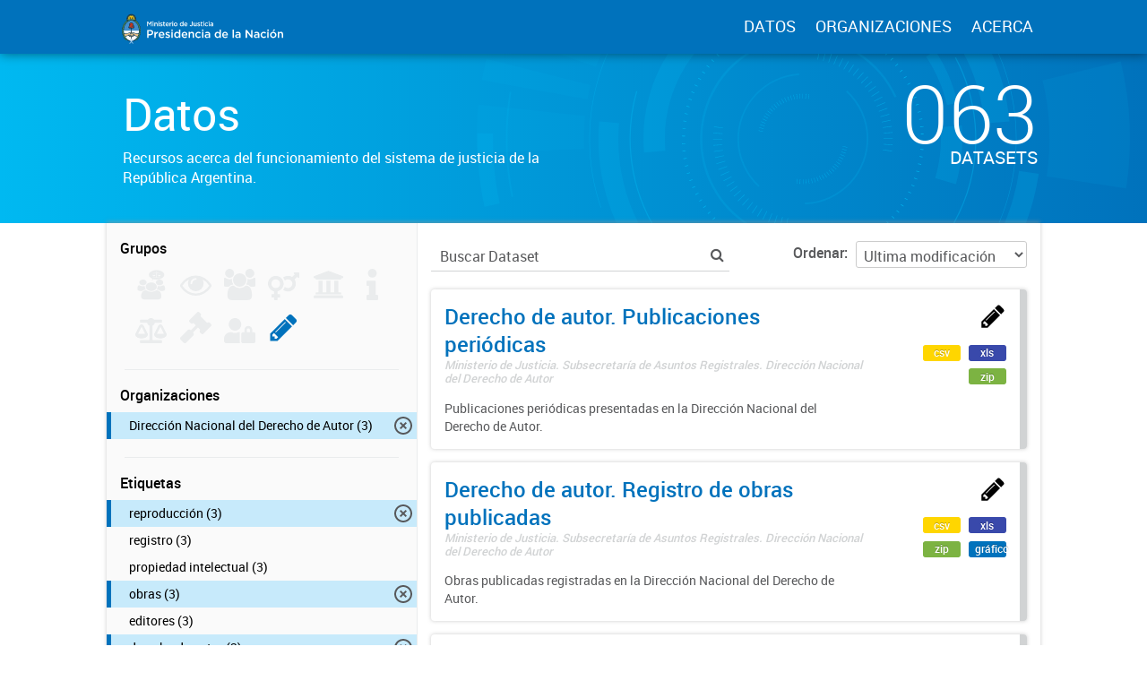

--- FILE ---
content_type: text/html; charset=utf-8
request_url: https://datos.jus.gob.ar/dataset?tags=reproducci%C3%B3n&tags=derecho+de+autor&tags=ISBN&groups=sistema-registral&organization=direccion-nacional-del-derecho-de-autor&tags=obras
body_size: 11348
content:
<!DOCTYPE html>
<!--[if IE 7]> <html lang="es" class="ie ie7"> <![endif]-->
<!--[if IE 8]> <html lang="es" class="ie ie8"> <![endif]-->
<!--[if IE 9]> <html lang="es" class="ie9"> <![endif]-->
<!--[if gt IE 8]><!--> <html lang="es"> <!--<![endif]-->
  <head>
    <!--[if lte ie 8]><script type="text/javascript" src="/fanstatic/vendor/:version:2016-06-06T15:49:03.71/html5.min.js"></script><![endif]-->
<link rel="stylesheet" type="text/css" href="/fanstatic/vendor/:version:2016-06-06T15:49:03.71/select2/select2.css" />
<link rel="stylesheet" type="text/css" href="/fanstatic/css/:version:2016-07-13T17:30:35.40/main.min.css" />
<link rel="stylesheet" type="text/css" href="/fanstatic/vendor/:version:2016-06-06T15:49:03.71/font-awesome/css/font-awesome.min.css" />
<!--[if ie 7]><link rel="stylesheet" type="text/css" href="/fanstatic/vendor/:version:2016-06-06T15:49:03.71/font-awesome/css/font-awesome-ie7.min.css" /><![endif]-->
<link rel="stylesheet" type="text/css" href="/fanstatic/gobar_css/:version:2019-05-21T08:59:27.37/:bundle:bootstrap_style.css;gobar_style.css" />
<link rel="stylesheet" type="text/css" href="/fanstatic/pages/:version:2018-02-01T07:26:59.88/:bundle:css/bootstrap.css;css/medium-editor.css" />

    <meta charset="utf-8" />
      <meta name="generator" content="ckan 2.5.2" />
      <meta name="viewport" content="width=device-width, initial-scale=1.0">

    <meta property="og:url" content="http://datos.jus.gob.ar">
    <meta property="og:type" content="article">
    <meta property="og:title" content="Portal de Datos Abiertos de la Justicia Argentina">
    <meta property="og:site_name" content="Portal de Datos Abiertos de la Justicia Argentina">
    <meta property="og:description"
          content="Portal de Datos Abiertos de la Justicia Argentina. Recursos libres y reutilizables acerca del sistema de justicia de la República Argentina">
    <meta property="og:image" content="http://datos.jus.gob.ar/img/fb_card.png">
    <meta property="og:image:type" content="image/png">
    <meta property="og:image:width" content="2400">
    <meta property="og:image:height" content="1260">
    <meta property="og:locale" content="es_AR">

    <meta name="twitter:card" content="summary">
    <meta name="twitter:site" content="@jusgobar"/>
    <meta name="twitter:title" content="Datos Justicia Argentina | Datos">
    <meta name="twitter:description" content="Información pública producida, almacenada y publicada por las diferentes áreas del Gobierno de la República Argentina.">
    <meta name="twitter:image:src" content="http://datos.gob.ar/img/twitter_card_data.png">
    <title>Portal de Datos Justicia Argentina - Datos</title>

    
    
    <link rel="shortcut icon" href="/favicon.ico"/>

    <!--[if IE]>
    <script src="/classList.min.js"></script>
    <![endif]-->

    
    
    
    

      
    <link rel="stylesheet" href="https://use.fontawesome.com/releases/v5.8.0/css/all.css" integrity="sha384-Mmxa0mLqhmOeaE8vgOSbKacftZcsNYDjQzuCOm6D02luYSzBG8vpaOykv9lFQ51Y" crossorigin="anonymous">

    
    
      
      
    
    <!-- Google tag (gtag.js) -->
    <script async src="https://www.googletagmanager.com/gtag/js?id=G-WV2T5PRDFE"></script>
    <script>
        window.dataLayer = window.dataLayer || [];
        function gtag(){dataLayer.push(arguments);}
        gtag('js', new Date());
        gtag('config', 'G-WV2T5PRDFE');
    </script>

    
  </head>

  
  <body data-site-root="https://datos.jus.gob.ar/" data-locale-root="https://datos.jus.gob.ar/" >

    
        
<div id="header" class="container-fluid">
    <div id="header-spacing" class="col-xs-12 col-sm-10 col-sm-offset-1">
        <div class="col-xs-12 col-sm-4 no-padding logo-header">
            <a href="/"><img src="/img/jus_logo_1.svg" class="logo-ministerio"></a>
        </div>
        <div class="col-xs-12 col-sm-8 no-padding header-links">
            <a href="/dataset">DATOS</a>
            <a href="/organizaciones">ORGANIZACIONES</a>
            <a href="/datos-abiertos">ACERCA</a>
        </div>
    </div>
</div>
    

    
<!-- Snippet package/title.html start -->


<div id="title" class="package-title container-fluid">
    
<!-- Snippet title_background.html start -->
<div id="background-container">
    
<!-- Snippet svg/home_background.svg start -->
<svg version="1.1" id="background" xmlns="http://www.w3.org/2000/svg" xmlns:xlink="http://www.w3.org/1999/xlink" x="0px" y="0px"
	 viewBox="216 -323.8 1277.3 1283.8" style="enable-background:new 216 -323.8 1277.3 1283.8;" xml:space="preserve">
    <g class="rotate-adjustment" transform="translate(854.7, 318.1)">
        <g id="dieciseis" class="shape-group">
            <g class="rotate-correction" transform="translate(-854.7, -318.1)">
                <circle class="st0" cx="854.7" cy="318.1" r="631.2"/>
                <path class="st1" d="M1143,607.1c-77.1,77.2-180.6,119.7-289.6,119.7v200c82,0,162.5-16.1,237.6-47.9
                    c72.5-30.7,144.2-73.5,200.1-129.4L1143,607.1z"/>
                <path class="st1" d="M1078.7-247.6c-71.6-28.5-147.3-43-225.3-43v200c53,0,103.7,9.7,151.7,28.8L1078.7-247.6z"/>
                <path class="st1" d="M288.9,93.3l185.8,73.9c20.7-51.9,51.3-98.3,91-138.1L424.3-112.3C365.2-53.2,319.7,16,288.9,93.3z"/>
                <path class="st1" d="M261,183.1l195.1,44.2c2-8.7,4.3-17.5,6.8-26l-191.7-57.1C267.4,157,264,170.1,261,183.1z"/>
                <path class="st1" d="M446,319.2H246c0-31,2.2-60.8,6.6-90.3l197.8,29.6C447.5,278.3,446,298.2,446,319.2z"/>
            </g>
        </g>
    </g>
    <g class="rotate-adjustment" transform="translate(854.7, 318.1)">
        <g id="quince" class="shape-group">
            <g class="rotate-correction" transform="translate(-854.7, -318.1)">
                <circle class="st0" cx="854.7" cy="318.1" r="631.2"/>
                <path class="st1" d="M273.6,494.7c-13.3-43.8-21.7-89.4-24.8-135.5l28.9-2c3,43.9,11,87.3,23.6,129L273.6,494.7z"/>
                <path class="st1" d="M1376.7,68.9c-42.4-88.7-107.4-165.8-187.8-222.8l16.8-23.7c84.5,59.9,152.7,140.8,197.2,234L1376.7,68.9z"/>
            </g>
        </g>
    </g>
    <g class="rotate-adjustment" transform="translate(854.7, 318.1)">
        <g id="catorce" class="shape-group">
            <g class="rotate-correction" transform="translate(-854.7, -318.1)">
                <circle class="st0" cx="854.7" cy="318.1" r="631.2"/>
                <path class="st1" d="M635-187.4l-1.2-2.8c65.1-28.3,134.4-43.6,205.8-45.5l0.1,3C768.6-230.8,699.8-215.6,635-187.4z"/>
                <path class="st1" d="M339.9,523.4c-24.4-61.2-37.6-125.9-39.1-192.2l3-0.1c1.5,66,14.6,130.3,38.9,191.2L339.9,523.4z"/>
                <path class="st1" d="M843.1,872.1c-43-0.9-85.8-6.7-127.2-17.4l0.7-2.9c41.1,10.6,83.7,16.4,126.5,17.3V872.1z"/>
            </g>
        </g>
    </g>
    <g class="rotate-adjustment" transform="translate(854.7, 318.1)">
        <g id="trece" class="shape-group">
            <g class="rotate-correction" transform="translate(-854.7, -318.1)">
                <circle class="st0" cx="854.7" cy="318.1" r="631.2"/>
                <path class="st1" d="M489.7,478.1c-22.2-50.5-33.4-104.3-33.4-159.9c0-53.8,10.5-106,31.3-155.1c20.1-47.4,48.8-90,85.4-126.6
                    c36.6-36.6,79.2-65.3,126.6-85.4c49.1-20.8,101.3-31.3,155.1-31.3s106,10.5,155.1,31.3c47.4,20.1,90,48.8,126.6,85.4
                    s65.3,79.2,85.4,126.6c20.8,49.1,31.3,101.3,31.3,155.1c0,51.2-9.6,101-28.4,148.1l-0.9-0.4c18.8-47,28.3-96.6,28.3-147.7
                    c0-53.6-10.5-105.7-31.2-154.7c-20-47.3-48.7-89.8-85.2-126.3s-79-65.1-126.3-85.2c-49-20.7-101-31.2-154.7-31.2
                    C801.1-79.2,749-68.7,700-48c-47.3,20-89.8,48.7-126.3,85.2s-65.1,79-85.2,126.3c-20.7,49-31.2,101-31.2,154.7
                    c0,55.5,11.2,109.1,33.3,159.5L489.7,478.1z"/>
            </g>
        </g>
    </g>
    <g class="rotate-adjustment" transform="translate(854.7, 318.1)">
        <g id="doce" class="shape-group">
            <g class="rotate-correction" transform="translate(-854.7, -318.1)">
                <circle class="st0" cx="854.7" cy="318.1" r="631.2"/>
                <path class="st1" d="M1245.9,47.9c-45.4-65.5-106.9-119-177.9-154.8l18.9-37.5c77.3,38.9,144.2,97.1,193.5,168.4L1245.9,47.9z"/>
                <path class="st1" d="M667.5-119L651-157.6c39.8-17,81.6-29,124.5-35.6l6.4,41.5C742.5-145.7,704-134.7,667.5-119z"/>
                <path class="st1" d="M826,848.8c-34.1-1.8-68.1-6.9-101-15.2l17-67.9c28.6,7.2,58.1,11.6,87.7,13.2L826,848.8z"/>
                <path class="st1" d="M1366.7,461c-9.1,32.9-21.5,65-36.7,95.3l-62.6-31.3c13.2-26.3,23.9-54.2,31.8-82.8L1366.7,461z"/>
            </g>
        </g>
    </g>
    <g class="rotate-adjustment" transform="translate(854.7, 318.1)">
        <g id="once" class="shape-group">
            <g class="rotate-correction" transform="translate(-854.7, -318.1)">
                <circle class="st0" cx="854.7" cy="318.1" r="631.2"/>
                <path class="st1" d="M1142.9,29.9c-34.4-34.4-74.2-62.2-118.3-82.4l15.4-33.6c48.1,22.1,91.5,52.3,129,89.9L1142.9,29.9z"/>
                <path class="st1" d="M629.2-21.5l-20.5-30.8c46.1-30.7,96.9-52.2,150.9-64l7.9,36.2C718-69.3,671.5-49.6,629.2-21.5z"/>
                <path class="st1" d="M580.2,667.9c-13.9-10.9-27.3-22.9-39.9-35.4l26.2-26.2c11.5,11.5,23.8,22.4,36.6,32.5L580.2,667.9z"/>
                <path class="st1" d="M1298.5,345.8c-3.6,58.2-18.3,114.2-43.8,166.6l-33.3-16.2c23.4-48,36.9-99.4,40.1-152.7L1298.5,345.8z"/>
                <path class="st1" d="M801.5,759.6c-57.9-6.9-113-24.8-163.8-53.3l18.1-32.3c46.6,26.1,97.1,42.5,150.1,48.9L801.5,759.6z"/>
            </g>
        </g>
    </g>
    <g class="rotate-adjustment" transform="translate(854.7, 318.1)">
        <g id="diez" class="shape-group">
            <g class="rotate-correction" transform="translate(-854.7, -318.1)">
                <circle class="st0" cx="854.7" cy="318.1" r="631.2"/>
                <path class="st1" d="M627.9,884.7c-74.5-29.8-141.4-73.4-199.1-129.7c-57.6-56.1-102.9-121.9-134.6-195.5l137.7-59.4
                    c23.9,55.5,58.1,105.1,101.6,147.5s94.1,75.3,150.2,97.8L627.9,884.7z"/>
                <path class="st1" d="M1306.2,407c11.7-59.6,11.7-119.8-0.2-179.1l147.1-29.3c15.7,78.6,15.7,158.4,0.2,237.4L1306.2,407z"/>
            </g>
        </g>
    </g>
    <g class="rotate-adjustment" transform="translate(854.7, 318.1)">
        <g id="nueveb" class="shape-group">
            <g class="rotate-correction" transform="translate(-854.7, -318.1)">
                <circle class="st0" cx="854.7" cy="318.1" r="631.2"/>
                <path class="st1" d="M854.4,699.6c-51,0-101.3-10.1-148.3-30c-45.4-19.2-86.1-46.7-121.2-81.8s-62.5-75.8-81.7-121.2
                    c-19.9-47-29.9-97.5-29.9-148.5h37c0,92,35.7,178.5,100.7,243.6c65.1,65.1,151.4,100.9,243.4,100.9L854.4,699.6L854.4,699.6z"/>
            </g>
        </g>
    </g>
    <g class="rotate-adjustment" transform="translate(854.7, 318.1)">
        <g id="nuevea" class="shape-group">
            <g class="rotate-correction" transform="translate(-854.7, -318.1)">
                <circle class="st0" cx="854.7" cy="318.1" r="631.2"/>
                <path class="st1" d="M1241.2,318.2h-47c0-91-35.3-176-99.4-240.1S945.4-21.3,854.7-21.3c-90.8,0-176.2,35.4-240.4,99.7L581,45.2
                    c35.5-35.6,76.9-63.5,123-83.1c47.7-20.2,98.4-30.5,150.7-30.5c52.2,0,102.8,10.2,150.5,30.4c46,19.5,87.4,47.3,122.8,82.8
                    c35.5,35.5,63.4,76.8,82.8,122.9C1231,215.4,1241.2,266.2,1241.2,318.2z"/>
            </g>
        </g>
    </g>
    <g class="rotate-adjustment" transform="translate(854.7, 318.1)">
        <g id="ocho" class="shape-group">
            <g class="rotate-correction" transform="translate(-854.7, -318.1)">
                <circle class="st0" cx="854.7" cy="318.1" r="631.2"/>
                <path class="st1" d="M854.7,641.6c-86.4,0-167.6-33.6-228.7-94.7s-94.7-142.3-94.7-228.7c0-39.7,7.1-78.5,21.1-115.3l1.9,0.7
                    c-13.9,36.5-21,75.1-21,114.5c0,85.9,33.4,166.6,94.1,227.3c60.7,60.7,141.4,94.1,227.3,94.1s166.6-33.4,227.3-94.1
                    c60.7-60.7,94.1-141.4,94.1-227.3c0-44-8.7-86.6-25.9-126.7l1.8-0.8c17.3,40.3,26.1,83.2,26.1,127.5c0,86.4-33.6,167.6-94.7,228.7
                    S941.1,641.6,854.7,641.6z"/>
            </g>
        </g>
    </g>
    <g class="rotate-adjustment" transform="translate(854.7, 318.1)">
        <g id="siete" class="shape-group">
            <g class="rotate-correction" transform="translate(-854.7, -318.1)">
                <circle class="st0" cx="854.7" cy="318.1" r="631.2"/>
                <path class="st1" d="M1130.7,305c-1.6-33.3-9-65.6-22.1-96.1l18.4-7.9c14.1,32.7,22,67.3,23.7,103L1130.7,305z"/>
                <path class="st1" d="M663.7,544.7c-6.4-5.4-12.6-11.1-18.5-17l14.1-14.1c5.5,5.5,11.3,10.9,17.3,15.9L663.7,544.7z"/>
            </g>
        </g>
    </g>
    <g class="rotate-adjustment" transform="translate(854.7, 318.1)">
        <g id="seis" class="shape-group">
            <g class="rotate-correction" transform="translate(-854.7, -318.1)">
                <circle class="st0" cx="854.7" cy="318.1" r="631.2"/>
                <path class="st1" d="M1131.8,426.4l-37.3-14.5c11.7-29.8,17.6-61.6,17.6-93.6h40C1152.1,355.2,1145.2,391.9,1131.8,426.4z"/>
                <path class="st1" d="M597.2,318.2h-40c0-79,30.8-154.2,87-210.3c56.2-56.2,131.2-87.1,210.2-87.1v40c-68,0-133.3,26.8-181.9,75.4
                    C623.9,184.8,597.2,249.2,597.2,318.2z"/>
                <path class="st1" d="M854.4,615.6v-40c69,0,133.6-26.8,182.2-75.4l28.2,28.3C1008.6,584.6,934.4,615.6,854.4,615.6z"/>
            </g>
        </g>
    </g>
    <g class="rotate-adjustment" transform="translate(854.7, 318.1)">
        <g id="cinco" class="shape-group">
            <g class="rotate-correction" transform="translate(-854.7, -318.1)">
                <circle class="st0" cx="854.7" cy="318.1" r="631.2"/>
                <path class="st1" d="M854.4,543.9h-0.8l-0.1-6h0.9L854.4,543.9L854.4,543.9z M868,543.5l-0.4-6l1-0.1l0.4,6L868,543.5z
                     M840.6,543.5l-1-0.1l0.4-6l1,0.1L840.6,543.5z M882.1,542.3l-0.7-6l1-0.1l0.7,6L882.1,542.3z M826.5,542.2l-1-0.1l0.8-6l1,0.1
                    L826.5,542.2z M896.1,540.1l-1.1-5.9l1-0.2l1.1,5.9L896.1,540.1z M812.5,540l-1-0.2l1.1-5.9l1,0.2L812.5,540z M909.9,537.1
                    l-1.5-5.8l1-0.2l1.5,5.8L909.9,537.1z M798.7,536.9l-1-0.3l1.5-5.8l1,0.2L798.7,536.9z M923.6,533.2l-1.8-5.7l0.9-0.3l1.9,5.7
                    L923.6,533.2z M785,533l-1-0.3l1.9-5.7l0.9,0.3L785,533z M936.9,528.5l-2.2-5.6l0.9-0.4l2.2,5.6L936.9,528.5z M771.7,528.2
                    l-0.9-0.4l2.2-5.6l0.9,0.4L771.7,528.2z M950,522.9l-2.5-5.4l0.9-0.4l2.6,5.4L950,522.9z M758.6,522.5l-0.9-0.4l2.6-5.4l0.9,0.4
                    L758.6,522.5z M962.6,516.5l-2.9-5.3l0.9-0.5l2.9,5.3L962.6,516.5z M746,516.1l-0.9-0.5l2.9-5.2l0.9,0.5L746,516.1z M974.8,509.3
                    l-3.2-5.1l0.8-0.5l3.2,5.1L974.8,509.3z M733.8,508.8l-0.9-0.5l3.2-5l0.8,0.5L733.8,508.8z M986.6,501.4l-3.5-4.9l0.8-0.6l3.5,4.8
                    L986.6,501.4z M722,500.9l-0.8-0.6l3.6-4.8l0.8,0.6L722,500.9z M997.8,492.8l-3.8-4.6l0.8-0.6l3.8,4.6L997.8,492.8z M710.8,492.2
                    l-0.8-0.6l3.8-4.6l0.8,0.6L710.8,492.2z M1008.5,483.4l-4.1-4.4l0.7-0.7l4.1,4.4L1008.5,483.4z M700.2,482.8l-0.7-0.7l4.1-4.4
                    l0.7,0.7L700.2,482.8z M1018.5,473.5l-4.4-4.1l0.7-0.7l4.4,4.1L1018.5,473.5z M690.1,472.7l-0.7-0.7l4.4-4.1l0.7,0.7L690.1,472.7z
                     M1028,462.9l-4.6-3.9l0.6-0.8l4.6,3.8L1028,462.9z M680.8,462.1l-0.7-0.8l4.6-3.8l0.6,0.8L680.8,462.1z M1036.7,451.7l-4.8-3.5
                    l0.6-0.8l4.8,3.5L1036.7,451.7z M672.1,450.9l-0.6-0.8l4.9-3.5l0.6,0.8L672.1,450.9z M1044.8,440l-5-3.3l0.5-0.8l5.1,3.2
                    L1044.8,440z M664.1,439.2l-0.5-0.9l5.1-3.2l0.5,0.8L664.1,439.2z M1052.1,427.8l-5.2-2.9l0.5-0.9l5.3,2.9L1052.1,427.8z
                     M656.9,427l-0.5-0.9l5.3-2.9l0.5,0.9L656.9,427z M1058.6,415.2l-5.4-2.6l0.4-0.9l5.4,2.6L1058.6,415.2z M650.4,414.4l-0.4-0.9
                    l5.4-2.5l0.4,0.9L650.4,414.4z M1064.2,402.2l-5.6-2.2l0.4-0.9l5.6,2.2L1064.2,402.2z M644.8,401.5l-0.4-0.9l5.6-2.2l0.4,0.9
                    L644.8,401.5z M1069.2,388.9l-5.7-1.9l0.3-0.9l5.7,1.9L1069.2,388.9z M640,388.1l-0.3-1l5.7-1.8l0.3,0.9L640,388.1z M1073.2,375.3
                    l-5.8-1.5l0.2-1l5.8,1.5L1073.2,375.3z M636,374.5l-0.3-1l5.8-1.5l0.2,1L636,374.5z M1076.2,361.4l-5.9-1.1l0.2-1l5.9,1.1
                    L1076.2,361.4z M632.9,360.7l-0.2-1l5.9-1.1l0.2,1L632.9,360.7z M1078.6,347.4l-5.9-0.8l0.1-1l6,0.7L1078.6,347.4z M630.7,346.7
                    l-0.1-1l6-0.7l0.1,1L630.7,346.7z M1079.9,333.3l-6-0.4l0.1-1l6,0.4L1079.9,333.3z M629.4,332.5l-0.1-1l6-0.4l0.1,1L629.4,332.5z
                     M1080.4,319.4l-6,0.1v-1.3h6V319.4z M635.4,318.2h-6l0,0l-0.2-0.8h6.1L635.4,318.2L635.4,318.2z M1074.1,304.9l-0.1-1l6-0.4l0.1,1
                    L1074.1,304.9z M635.3,304.6l-6-0.4l0.1-1l6,0.4L635.3,304.6z M1072.8,291.1l-0.1-1l6-0.8l0.1,1L1072.8,291.1z M636.6,290.8l-6-0.7
                    l0.1-1l6,0.8L636.6,290.8z M1070.7,277.5l-0.2-1l5.9-1.1l0.2,1L1070.7,277.5z M638.7,277.2l-5.9-1.1l0.2-1l5.9,1.1L638.7,277.2z
                     M1067.7,264l-0.2-1l5.8-1.5l0.3,1L1067.7,264z M641.7,263.7l-5.8-1.5l0.3-1l5.8,1.5L641.7,263.7z M1063.9,250.8l-0.3-0.9l5.7-1.9
                    l0.3,1L1063.9,250.8z M645.5,250.4l-5.7-1.8l0.3-1l5.7,1.9L645.5,250.4z M1059.2,237.8l-0.4-0.9l5.6-2.2l0.4,0.9L1059.2,237.8z
                     M650.2,237.4l-5.6-2.2l0.4-0.9l5.6,2.2L650.2,237.4z M1053.8,225.1l-0.4-0.9l5.4-2.6l0.4,0.9L1053.8,225.1z M655.7,224.7l-5.4-2.5
                    l0.4-0.9l5.4,2.6L655.7,224.7z M1047.6,212.8l-0.5-0.9l5.2-2.9l0.5,0.9L1047.6,212.8z M662,212.4l-5.3-2.9l0.5-0.9l5.2,2.9
                    L662,212.4z M1040.6,200.9l-0.5-0.8l5.1-3.2l0.5,0.9L1040.6,200.9z M669,200.5l-5.1-3.2l0.5-0.9l5.1,3.2L669,200.5z M1032.9,189.5
                    l-0.6-0.8l4.8-3.5l0.6,0.8L1032.9,189.5z M676.8,189.1l-4.9-3.5l0.6-0.8l4.8,3.6L676.8,189.1z M1024.5,178.6l-0.6-0.8l4.6-3.8
                    l0.7,0.8L1024.5,178.6z M685.2,178.2l-4.6-3.8l0.6-0.8l4.6,3.8L685.2,178.2z M1015.4,168.2l-0.7-0.7l4.4-4.1l0.7,0.7L1015.4,168.2z
                     M694.3,167.8l-4.4-4.1l0.7-0.7l4.4,4.1L694.3,167.8z M1005.6,158.4l-0.7-0.7l4.1-4.4l0.7,0.7L1005.6,158.4z M704.1,158.1l-4.1-4.4
                    l0.7-0.7l4.1,4.4L704.1,158.1z M995.3,149.2l-0.8-0.6l3.8-4.6l0.8,0.6L995.3,149.2z M714.4,148.9l-3.8-4.6l0.8-0.6l3.8,4.6
                    L714.4,148.9z M984.4,140.7l-0.8-0.6l3.5-4.9l0.8,0.6L984.4,140.7z M725.3,140.4l-3.5-4.8l0.8-0.6l3.5,4.9L725.3,140.4z M973,132.9
                    l-0.8-0.5l3.2-5.1l0.9,0.5L973,132.9z M736.7,132.7l-3.2-5.1l0.9-0.5l3.2,5.1L736.7,132.7z M961.2,125.8l-0.9-0.5l2.9-5.3l0.9,0.5
                    L961.2,125.8z M748.6,125.6l-2.9-5.3l0.9-0.5l2.9,5.3L748.6,125.6z M948.9,119.5l-0.9-0.4l2.5-5.4l0.9,0.4L948.9,119.5z
                     M760.8,119.3l-2.6-5.4l0.9-0.4l2.5,5.4L760.8,119.3z M936.2,114l-0.9-0.4l2.2-5.6l0.9,0.4L936.2,114z M773.5,113.9l-2.2-5.6
                    l0.9-0.4l2.2,5.6L773.5,113.9z M923.2,109.3l-0.9-0.3l1.8-5.7l1,0.3L923.2,109.3z M786.5,109.2l-1.9-5.7l1-0.3l1.8,5.7L786.5,109.2
                    z M910,105.4l-1-0.2l1.5-5.8l1,0.3L910,105.4z M799.7,105.3l-1.5-5.8l1-0.3l1.5,5.8L799.7,105.3z M896.5,102.3l-1-0.2l1.1-5.9
                    l1,0.2L896.5,102.3z M813.2,102.3l-1.1-5.9l1-0.2l1.1,5.9L813.2,102.3z M882.9,100.2l-1-0.1l0.7-6l1,0.1L882.9,100.2z M826.8,100.1
                    l-0.8-6l1-0.1l0.7,6L826.8,100.1z M869.1,98.8l-1-0.1l0.4-6l1,0.1L869.1,98.8z M840.5,98.8l-0.4-6l1-0.1l0.4,6L840.5,98.8z
                     M855.3,98.2h-0.7h-0.3v-6h0.3h0.7V98.2z"/>
            </g>
        </g>
    </g>
    <g class="rotate-adjustment" transform="translate(854.7, 318.1)">
        <g id="cuatro" class="shape-group">
            <g class="rotate-correction" transform="translate(-854.7, -318.1)">
                <circle class="st0" cx="854.7" cy="318.1" r="631.2"/>
                <path class="st1" d="M854.4,509.9c-105,0-191.6-86-191.6-191.7c0-11.7,1.1-23.5,3.3-34.9c2.2-12.1,5.7-24,10.2-35.4
                    c14-35.4,38-65.6,69.3-87.3c32.1-22.3,69.8-34,109.1-34c105.7,0,191.7,85.7,191.7,191.7h-4c0-104-84.2-187.7-187.7-187.7
                    c-38.4,0-75.3,11.5-106.8,33.3c-30.7,21.3-54.2,50.9-67.9,85.5c-4.4,11.2-7.8,22.8-9.9,34.7c-2.1,11.2-3.3,22.7-3.3,34.2
                    c0,103.5,84.6,187.7,187.6,187.7L854.4,509.9L854.4,509.9z"/>
            </g>
        </g>
    </g>
    <g class="rotate-adjustment" transform="translate(854.7, 318.1)">
        <g id="tres" class="shape-group">
            <g class="rotate-correction" transform="translate(-854.7, -318.1)">
                <circle class="st0" cx="854.7" cy="318.1" r="631.2"/>
                <path class="st1" d="M1005.1,311.5v-0.9l17-0.8v1.1L1005.1,311.5z M1004.3,301.1l-0.1-0.9l16.9-2l0.1,1L1004.3,301.1z
                     M1002.8,290.9l-0.2-0.9l16.7-3.2l0.2,1L1002.8,290.9z M1000.6,280.7l-0.2-0.9l16.4-4.3l0.3,1L1000.6,280.7z M997.6,270.7l-0.3-0.9
                    l16.1-5.4l0.3,1L997.6,270.7z M994,261l-0.4-0.9l15.7-6.6l0.4,1L994,261z M989.7,251.5l-0.4-0.8l15.2-7.6l0.5,1L989.7,251.5z
                     M984.8,242.3l-0.5-0.8l14.6-8.6l0.5,0.9L984.8,242.3z M979.3,233.6l-0.5-0.8l14-9.6l0.6,0.9L979.3,233.6z M973.1,225.2l-0.6-0.8
                    l13.3-10.6l0.6,0.8L973.1,225.2z M966.4,217.2l-0.6-0.7l12.5-11.5l0.7,0.8L966.4,217.2z M959.2,209.7l-0.7-0.7l11.7-12.3l0.8,0.7
                    L959.2,209.7z M951.4,202.8l-0.7-0.6l10.8-13.1l0.8,0.7L951.4,202.8z M943.2,196.3l-0.8-0.6l9.9-13.8l0.8,0.6L943.2,196.3z
                     M934.6,190.5l-0.8-0.5l8.9-14.5l0.9,0.6L934.6,190.5z M925.6,185.3l-0.8-0.4l7.9-15l0.9,0.5L925.6,185.3z M916.2,180.7l-0.9-0.4
                    l6.9-15.6l1,0.4L916.2,180.7z M906.6,176.7l-0.9-0.3l5.7-16l1,0.4L906.6,176.7z M896.7,173.5l-0.9-0.3l4.6-16.4l1,0.3L896.7,173.5z
                     M886.6,171l-0.9-0.2l3.5-16.6l1,0.2L886.6,171z M876.4,169.1l-0.9-0.1l2.3-16.8l1.1,0.1L876.4,169.1z M866,168l-0.9-0.1l1.1-17
                    l1,0.1L866,168z M855.5,167.6h-1.1v-17h1.1V167.6z"/>
                <path class="st1" d="M854.4,485.7h-0.9v-17h0.9V485.7z M843.1,485.3l-1-0.1l1.2-17l0.9,0.1L843.1,485.3z M831.6,484.1l-1.1-0.1
                    l2.4-16.8l0.9,0.1L831.6,484.1z M820.2,482.2l-1-0.2l3.6-16.6l0.9,0.2L820.2,482.2z M808.9,479.4l-1-0.3l4.7-16.3l0.9,0.3
                    L808.9,479.4z M797.9,475.9l-1-0.4l5.9-16l0.9,0.3L797.9,475.9z M787.1,471.5l-1-0.4l7-15.5l0.9,0.4L787.1,471.5z M776.7,466.5
                    l-0.9-0.5l8-15l0.8,0.4L776.7,466.5z M766.6,460.7l-0.9-0.6l9-14.4l0.8,0.5L766.6,460.7z M757,454.3l-0.9-0.6l10-13.7l0.8,0.6
                    L757,454.3z M747.8,447.2l-0.8-0.7l10.9-13l0.7,0.6L747.8,447.2z M739.1,439.5l-0.8-0.7l11.8-12.2l0.7,0.7L739.1,439.5z M731,431.3
                    l-0.7-0.8l12.6-11.4l0.6,0.7L731,431.3z M723.5,422.5l-0.7-0.8l13.4-10.5l0.6,0.7L723.5,422.5z M716.6,413.2l-0.6-0.9l14.1-9.6
                    l0.5,0.8L716.6,413.2z M710.4,403.4l-0.5-0.9l14.7-8.6l0.5,0.8L710.4,403.4z M704.8,393.3l-0.5-0.9l15.2-7.6l0.4,0.9L704.8,393.3z
                     M700,382.7l-0.4-1l15.7-6.5l0.4,0.9L700,382.7z M695.9,371.9l-0.3-1l16.1-5.3l0.3,0.9L695.9,371.9z M692.6,360.8l-0.3-1l16.5-4.2
                    l0.2,0.9L692.6,360.8z M690,349.5l-0.2-1l16.7-3.1l0.2,0.9L690,349.5z M688.3,338.1l-0.1-1l16.9-1.9l0.1,1L688.3,338.1z
                     M687.3,326.5v-1.1l17-0.7v0.9L687.3,326.5z"/>
            </g>
        </g>
    </g>
    <g class="rotate-adjustment" transform="translate(854.7, 318.1)">
        <g id="dos" class="shape-group">
            <g class="rotate-correction" transform="translate(-854.7, -318.1)">
                <circle class="st0" cx="854.7" cy="318.1" r="631.2"/>
                <path class="st1" d="M851.4,242.6h-0.5l-0.4-8.5h0.5L851.4,242.6z M846.1,243l-0.5,0.1l-1-8.5l0.5-0.1L846.1,243z M841,243.8
                    l-0.5,0.1l-1.6-8.4l0.5-0.1L841,243.8z M835.9,244.9l-0.4,0.1l-2.2-8.3l0.5-0.1L835.9,244.9z M830.9,246.4l-0.5,0.2l-2.7-8.1
                    l0.5-0.2L830.9,246.4z M826,248.2l-0.4,0.2l-3.3-7.9l0.5-0.2L826,248.2z M821.2,250.3l-0.4,0.2l-3.8-7.6l0.5-0.2L821.2,250.3z
                     M816.6,252.8l-0.4,0.2l-4.3-7.3l0.5-0.3L816.6,252.8z M812.2,255.6l-0.4,0.3l-4.8-7l0.4-0.3L812.2,255.6z M808,258.7l-0.4,0.3
                    l-5.3-6.7l0.4-0.3L808,258.7z M804,262l-0.4,0.3l-5.8-6.3l0.4-0.3L804,262z M800.3,265.7L800,266l-6.2-5.9l0.4-0.4L800.3,265.7z
                     M796.8,269.6l-0.3,0.4l-6.6-5.4l0.3-0.4L796.8,269.6z M793.5,273.7l-0.3,0.4l-6.9-5l0.3-0.4L793.5,273.7z M790.6,278l-0.3,0.4
                    l-7.3-4.5l0.3-0.5L790.6,278z M788,282.5l-0.2,0.4l-7.6-4l0.3-0.5L788,282.5z M785.7,287.2l-0.2,0.4l-7.8-3.4l0.2-0.5L785.7,287.2z
                     M783.7,292.1l-0.2,0.4l-8-2.9l0.2-0.5L783.7,292.1z M782.1,297l-0.1,0.5l-8.2-2.3l0.1-0.5L782.1,297z M780.8,302.1l-0.1,0.5
                    l-8.4-1.8l0.1-0.5L780.8,302.1z M779.9,307.2l-0.1,0.5l-8.5-1.2l0.1-0.5L779.9,307.2z M779.3,312.4v0.5l-8.5-0.6v-0.5L779.3,312.4z
                     M779.1,317.7v0.5h-8.5v-0.5H779.1z"/>
                <path class="st1" d="M938.8,318.2v0.5h-8.5v-0.5H938.8z M938.6,323.9v0.5l-8.5-0.6v-0.5L938.6,323.9z M938,329.7l-0.1,0.5l-8.4-1.2
                    l0.1-0.5L938,329.7z M937,335.5l-0.1,0.5l-8.3-1.8l0.1-0.5L937,335.5z M935.6,341.1l-0.1,0.5l-8.2-2.4l0.1-0.5L935.6,341.1z
                     M933.8,346.6l-0.2,0.5l-8-3l0.2-0.4L933.8,346.6z M931.7,352l-0.2,0.5l-7.8-3.5l0.2-0.4L931.7,352z M929.1,357.3l-0.2,0.5l-7.5-4
                    l0.2-0.4L929.1,357.3z M926.3,362.3l-0.3,0.4l-7.2-4.5l0.3-0.4L926.3,362.3z M923,367.2l-0.3,0.4l-6.9-5l0.3-0.4L923,367.2z
                     M919.5,371.8l-0.3,0.4l-6.5-5.5l0.3-0.4L919.5,371.8z M915.6,376.1l-0.4,0.4l-6.1-5.9l0.3-0.3L915.6,376.1z M911.5,380.2l-0.4,0.4
                    l-5.7-6.3l0.4-0.3L911.5,380.2z M907,384l-0.4,0.3l-5.3-6.7l0.4-0.3L907,384z M902.4,387.4l-0.4,0.3l-4.8-7.1l0.4-0.3L902.4,387.4z
                     M897.5,390.6l-0.5,0.3l-4.3-7.4l0.4-0.2L897.5,390.6z M892.4,393.4l-0.5,0.2l-3.8-7.6l0.4-0.2L892.4,393.4z M887.1,395.8l-0.5,0.2
                    l-3.2-7.9l0.4-0.2L887.1,395.8z M881.7,397.8l-0.5,0.2l-2.7-8.1l0.4-0.2L881.7,397.8z M876.1,399.5l-0.5,0.1l-2.1-8.3l0.5-0.1
                    L876.1,399.5z M870.4,400.8l-0.5,0.1l-1.5-8.4l0.5-0.1L870.4,400.8z M864.7,401.7l-0.5,0.1l-1-8.5l0.5-0.1L864.7,401.7z
                     M858.9,402.2h-0.5l-0.4-8.5h0.5L858.9,402.2z"/>
            </g>
        </g>
    </g>
    <g class="rotate-adjustment" transform="translate(854.7, 318.1)">
        <g id="uno" class="shape-group">
            <g class="rotate-correction" transform="translate(-854.7, -318.1)">
                <circle class="st0" cx="854.7" cy="318.1" r="631.2"/>
                <path class="st2" d="M742.1,365.4c-6.3-15-9.5-30.9-9.5-47.3c0-67.3,54.8-122.1,122.1-122.1c15.2,0,30,2.7,44,8.2l-1.1,2.8
                    c-13.7-5.3-28.1-8-42.9-8c-65.7,0-119.1,53.4-119.1,119.1c0,16,3.1,31.5,9.3,46.1L742.1,365.4z"/>
                <path class="st2" d="M854.7,440.2c-16.3,0-32.2-3.2-47.2-9.4l1.2-2.8c14.6,6.1,30.1,9.2,46,9.2c65.7,0,119.1-53.4,119.1-119.1
                    c0-16.2-3.2-32-9.5-46.8l2.8-1.2c6.5,15.2,9.8,31.3,9.8,48C976.8,385.5,922,440.2,854.7,440.2z"/>
            </g>
        </g>
    </g>
</svg>
<!-- Snippet svg/home_background.svg end -->

</div>
<!-- Snippet title_background.html end -->

    <div class="col-xs-12 col-md-10 col-md-offset-1">
        <div id="title-container" class="col-xs-12 col-md-6">
            <h1>Datos</h1>

            <p class="description">
                Recursos acerca del funcionamiento del sistema de justicia de la República Argentina.
            </p>
        </div>
        <div id="stats" class="col-xs-12 col-md-4 col-md-offset-2">
            <div class="col-xs-12">
                <p class="stat">063</p>

                <p class="stats-legend datasets">DATASETS</p>
            </div>
        </div>
    </div>
</div>


<!-- Snippet package/title.html end -->


    <div class="package-container container-fluid">
        <div class="package-search col-xs-12 col-md-10 col-md-offset-1">
            
<!-- Snippet package/snippets/search_filters.html start -->
<div class="filters-container col-md-4">
    <div class="hidden-md hidden-lg hide-filters-button">
        <i class="icon-chevron-left"></i>
    </div>
    
<!-- Snippet package/snippets/search_facets_groups.html start -->

    <div class="search-filter invisible" style="color:#000000">
        <h2 class="filter-title">Grupos</h2>

        <div class="group-images" style="color:#000000"><div class="group-image-container  "><img src="https://datos.jus.gob.ar/uploads/group/2016-08-03-163801.767777group-profile-users.svg" data-title="Acceso a Justicia (0)" data-replace="svg"></div><div class="group-image-container  "><img src="https://datos.jus.gob.ar/uploads/group/2016-07-14-131755.821247eye.svg" data-title="Transparencia y anticorrupción (0)" data-replace="svg"></div><div class="group-image-container  "><img src="https://datos.jus.gob.ar/uploads/group/2016-07-12-195107.479006users.svg" data-title="Derechos Humanos (0)" data-replace="svg"></div><div class="group-image-container  "><img src="https://datos.jus.gob.ar/uploads/group/2019-05-31-153033.117891venus-mars-solid.svg" data-title="Género (0)" data-replace="svg"></div><div class="group-image-container  "><img src="https://datos.jus.gob.ar/uploads/group/2018-05-18-142450.779933university.svg" data-title="Instituciones de Justicia (0)" data-replace="svg"></div><div class="group-image-container  "><img src="https://datos.jus.gob.ar/uploads/group/2019-05-31-154200.456296info-solid.svg" data-title="Legislación (0)" data-replace="svg"></div><div class="group-image-container  "><img src="https://datos.jus.gob.ar/uploads/group/2019-05-31-153209.772235balance-scale-solid.svg" data-title="Poder Judicial (0)" data-replace="svg"></div><div class="group-image-container  "><img src="https://datos.jus.gob.ar/uploads/group/2019-05-31-153355.147813gavel-solid.svg" data-title="Política Criminal (0)" data-replace="svg"></div><div class="group-image-container  "><img src="https://datos.jus.gob.ar/uploads/group/2019-05-31-154130.570592user-lock-solid.svg" data-title="Sistema Penitenciario (0)" data-replace="svg"></div><div class="group-image-container available active"><a href="/dataset?tags=reproducci%C3%B3n&amp;tags=derecho+de+autor&amp;tags=ISBN&amp;organization=direccion-nacional-del-derecho-de-autor&amp;tags=obras"><img src="https://datos.jus.gob.ar/uploads/group/2016-07-12-195222.691619pencil.svg" data-title="Sistema Registral (3)" data-replace="svg"></a></div></div>

        <hr>
    </div>

<!-- Snippet package/snippets/search_facets_groups.html end -->

    
<!-- Snippet package/snippets/search_facets.html start -->

    <div class="search-filter invisible" style="color:#000000">
        <h2 class="filter-title" style="color:#000000">Organizaciones</h2>
        
            <ul class="filter-values" style="color:#000000">
                
                    
                    
                    <a href="/dataset?tags=reproducci%C3%B3n&amp;tags=derecho+de+autor&amp;tags=ISBN&amp;groups=sistema-registral&amp;tags=obras">
                        <li class="filter-value  active">
                            <span>Dirección Nacional del Derecho de Autor (3)</span>
                            <img class="close-filter" src="/img/close-filter.svg">
                        </li>
                    </a>
                
            </ul>

            
                
            
        
        <hr>
    </div>

<!-- Snippet package/snippets/search_facets.html end -->

    
<!-- Snippet package/snippets/search_facets.html start -->

    <div class="search-filter invisible" style="color:#000000">
        <h2 class="filter-title" style="color:#000000">Etiquetas</h2>
        
            <ul class="filter-values" style="color:#000000">
                
                    
                    
                    <a href="/dataset?tags=derecho+de+autor&amp;tags=ISBN&amp;groups=sistema-registral&amp;organization=direccion-nacional-del-derecho-de-autor&amp;tags=obras">
                        <li class="filter-value  active">
                            <span>reproducción (3)</span>
                            <img class="close-filter" src="/img/close-filter.svg">
                        </li>
                    </a>
                
                    
                    
                    <a href="/dataset?tags=registro&amp;tags=reproducci%C3%B3n&amp;tags=derecho+de+autor&amp;tags=ISBN&amp;groups=sistema-registral&amp;organization=direccion-nacional-del-derecho-de-autor&amp;tags=obras">
                        <li class="filter-value ">
                            <span>registro (3)</span>
                            <img class="close-filter" src="/img/close-filter.svg">
                        </li>
                    </a>
                
                    
                    
                    <a href="/dataset?tags=reproducci%C3%B3n&amp;tags=derecho+de+autor&amp;tags=ISBN&amp;groups=sistema-registral&amp;organization=direccion-nacional-del-derecho-de-autor&amp;tags=propiedad+intelectual&amp;tags=obras">
                        <li class="filter-value ">
                            <span>propiedad intelectual (3)</span>
                            <img class="close-filter" src="/img/close-filter.svg">
                        </li>
                    </a>
                
                    
                    
                    <a href="/dataset?tags=reproducci%C3%B3n&amp;tags=derecho+de+autor&amp;tags=ISBN&amp;groups=sistema-registral&amp;organization=direccion-nacional-del-derecho-de-autor">
                        <li class="filter-value  active">
                            <span>obras (3)</span>
                            <img class="close-filter" src="/img/close-filter.svg">
                        </li>
                    </a>
                
                    
                    
                    <a href="/dataset?tags=reproducci%C3%B3n&amp;tags=derecho+de+autor&amp;tags=ISBN&amp;groups=sistema-registral&amp;organization=direccion-nacional-del-derecho-de-autor&amp;tags=obras&amp;tags=editores">
                        <li class="filter-value ">
                            <span>editores (3)</span>
                            <img class="close-filter" src="/img/close-filter.svg">
                        </li>
                    </a>
                
                    
                    
                    <a href="/dataset?tags=reproducci%C3%B3n&amp;tags=ISBN&amp;groups=sistema-registral&amp;organization=direccion-nacional-del-derecho-de-autor&amp;tags=obras">
                        <li class="filter-value  active">
                            <span>derecho de autor (3)</span>
                            <img class="close-filter" src="/img/close-filter.svg">
                        </li>
                    </a>
                
                    
                    
                    <a href="/dataset?tags=reproducci%C3%B3n&amp;tags=autores&amp;tags=derecho+de+autor&amp;tags=ISBN&amp;groups=sistema-registral&amp;organization=direccion-nacional-del-derecho-de-autor&amp;tags=obras">
                        <li class="filter-value ">
                            <span>autores (3)</span>
                            <img class="close-filter" src="/img/close-filter.svg">
                        </li>
                    </a>
                
                    
                    
                    <a href="/dataset?tags=reproducci%C3%B3n&amp;tags=derecho+de+autor&amp;groups=sistema-registral&amp;organization=direccion-nacional-del-derecho-de-autor&amp;tags=obras">
                        <li class="filter-value  active">
                            <span>ISBN (3)</span>
                            <img class="close-filter" src="/img/close-filter.svg">
                        </li>
                    </a>
                
                    
                    
                    <a href="/dataset?tags=publicaciones+peri%C3%B3dicas&amp;tags=reproducci%C3%B3n&amp;tags=derecho+de+autor&amp;tags=ISBN&amp;groups=sistema-registral&amp;organization=direccion-nacional-del-derecho-de-autor&amp;tags=obras">
                        <li class="filter-value ">
                            <span>publicaciones periódicas (1)</span>
                            <img class="close-filter" src="/img/close-filter.svg">
                        </li>
                    </a>
                
                    
                    
                    <a href="/dataset?tags=reproducci%C3%B3n&amp;tags=declaraciones+juradas&amp;tags=derecho+de+autor&amp;tags=ISBN&amp;groups=sistema-registral&amp;organization=direccion-nacional-del-derecho-de-autor&amp;tags=obras">
                        <li class="filter-value ">
                            <span>declaraciones juradas (1)</span>
                            <img class="close-filter" src="/img/close-filter.svg">
                        </li>
                    </a>
                
            </ul>

            
                
            
        
        <hr>
    </div>

<!-- Snippet package/snippets/search_facets.html end -->

    <a class="close no-text hide-filters"><i class="icon-remove-sign"></i><span class="text">close</span></a>
</div>
<!-- Snippet package/snippets/search_filters.html end -->

            
<!-- Snippet package/snippets/search_results.html start -->
<div id="search-results" class="col-xs-12 col-md-8 invisible">
    

    

    
<!-- Snippet package/snippets/search_form.html start -->








<form id="dataset-search-form"  class="search-form container-fluid search-and-order"
      method="get" data-module="select-switch">
    <div class="searcher col-xs-12 col-sm-6">
        <div class="hidden-md hidden-lg menu-button">
            
<!-- Snippet svg/menu.svg start -->
<svg fill="#000000" height="24" viewBox="0 0 24 24" width="24" xmlns="http://www.w3.org/2000/svg">
    <path d="M3 18h18v-2H3v2zm0-5h18v-2H3v2zm0-7v2h18V6H3z"/>
</svg>
<!-- Snippet svg/menu.svg end -->

        </div>

        <input type="text" class="search" name="q" value="" autocomplete="off"
               placeholder="Buscar Dataset">
        <button type="submit" value="search">
            <i class="icon-search"></i>
        </button>
    </div>

    <span>
  
  

  
    
      
  <input type="hidden" name="tags" value="reproducción" />

    
  
    
      
  <input type="hidden" name="tags" value="derecho de autor" />

    
  
    
      
  <input type="hidden" name="tags" value="ISBN" />

    
  
    
      
  <input type="hidden" name="groups" value="sistema-registral" />

    
  
    
      
  <input type="hidden" name="organization" value="direccion-nacional-del-derecho-de-autor" />

    
  
    
      
  <input type="hidden" name="tags" value="obras" />

    
  
</span>

    <div class="order hidden-xs col-sm-6">
        <label for="field-order-by">Ordenar</label>
        <select id="field-order-by" name="sort">
            
                
                    <option value="metadata_modified desc">Ultima modificación</option>
                
            
                
                    <option value="title_string asc">Ascendente (A - Z)</option>
                
            
                
                    <option value="title_string desc">Descendente (Z - A)</option>
                
            
        </select>
        <button class="btn js-hide" type="submit" style="display:none;"></button>
    </div>

</form>


    



<!-- Snippet package/snippets/search_form.html end -->


    <div class="dataset-list">
        
        
	        
<!-- Snippet package/snippets/search_item.html start -->





<a href="/dataset/derecho-de-autor-publicaciones-periodicas" class="dataset-item">
    <div class="dataset-container">
        <div class="dataset-border container-fluid">
            <div class="dataset-content col-xs-9">
                <h3 class="dataset-title">Derecho de autor. Publicaciones periódicas</h3>

                <div class="dataset-author"> Ministerio de Justicia. Subsecretaría de Asuntos Registrales. Dirección Nacional del Derecho de Autor </div>
                <div class="dataset-notes">Publicaciones periódicas presentadas en la Dirección Nacional del Derecho de Autor.</div>
            </div>
            <div class="dataset-groups-and-resources col-xs-3">
                <div class="dataset-groups">
                    
                        <img src="/uploads/group/2016-07-12-195222.691619pencil.svg" title="Sistema Registral" class="group-image">
                    
                </div>
                <div class="dataset-resources">
                    
                        <span class="label" data-format="csv">csv</span>
                    
                        <span class="label" data-format="xls">xls</span>
                    
                        <span class="label" data-format="zip">zip</span>
                    
                </div>
            </div>
        </div>

    </div>
</a>
<!-- Snippet package/snippets/search_item.html end -->

        
	        
<!-- Snippet package/snippets/search_item.html start -->





<a href="/dataset/derecho-de-autor-registro-de-obras-publicadas" class="dataset-item">
    <div class="dataset-container">
        <div class="dataset-border container-fluid">
            <div class="dataset-content col-xs-9">
                <h3 class="dataset-title">Derecho de autor. Registro de obras publicadas</h3>

                <div class="dataset-author"> Ministerio de Justicia. Subsecretaría de Asuntos Registrales. Dirección Nacional del Derecho de Autor </div>
                <div class="dataset-notes">Obras publicadas registradas en la Dirección Nacional del Derecho de Autor.</div>
            </div>
            <div class="dataset-groups-and-resources col-xs-3">
                <div class="dataset-groups">
                    
                        <img src="/uploads/group/2016-07-12-195222.691619pencil.svg" title="Sistema Registral" class="group-image">
                    
                </div>
                <div class="dataset-resources">
                    
                        <span class="label" data-format="csv">csv</span>
                    
                        <span class="label" data-format="xls">xls</span>
                    
                        <span class="label" data-format="zip">zip</span>
                    
                        <span class="label" data-format="gráfico">gráfico</span>
                    
                </div>
            </div>
        </div>

    </div>
</a>
<!-- Snippet package/snippets/search_item.html end -->

        
	        
<!-- Snippet package/snippets/search_item.html start -->





<a href="/dataset/derecho-de-autor-declaraciones-juradas-de-obras-editadas" class="dataset-item">
    <div class="dataset-container">
        <div class="dataset-border container-fluid">
            <div class="dataset-content col-xs-9">
                <h3 class="dataset-title">Derecho de autor. Declaraciones juradas de obras editadas</h3>

                <div class="dataset-author"> Ministerio de Justicia. Subsecretaría de Asuntos Registrales. Dirección Nacional del Derecho de Autor </div>
                <div class="dataset-notes">Declaraciones juradas de obras editadas presentadas ante la Dirección Nacional del Derecho de Autor</div>
            </div>
            <div class="dataset-groups-and-resources col-xs-3">
                <div class="dataset-groups">
                    
                        <img src="/uploads/group/2016-07-12-195222.691619pencil.svg" title="Sistema Registral" class="group-image">
                    
                </div>
                <div class="dataset-resources">
                    
                        <span class="label" data-format="csv">csv</span>
                    
                        <span class="label" data-format="xls">xls</span>
                    
                        <span class="label" data-format="zip">zip</span>
                    
                </div>
            </div>
        </div>

    </div>
</a>
<!-- Snippet package/snippets/search_item.html end -->

        
    </div>

    

    <div class="filters-veil"></div>
</div>
<!-- Snippet package/snippets/search_results.html end -->

        </div>
    </div>

    


        <footer class="site-footer">
<div id="footer" class="container-fluid">
    <div id="footer-spacer" class="col-xs-12">
      <div class="footer-section links-externos col-xs-12 col-sm-6 col-md-5 col-lg-6">
          <a href="mailto:datosjusticia@jus.gov.ar"><i class="icon-envelope"></i>datosjusticia@jus.gov.ar</a>
        </p>
        <p>
        <a rel="license" href="https://creativecommons.org/licenses/by/4.0/" title="Creative Commons Attribution 4.0 International license">
			<i class="fab fa-creative-commons"> </i>
			<!-- i class="fab fa-creative-commons-by"></i-->
			Commons Attribution 4.0 International license
			</a>
        </p>
        <address style="color:#FFFFFF">(+5411) 5300-4000 | Sarmiento 329 | C 1041 AAG | Ciudad Autónoma de Buenos Aires | Argentina</address>
        <p class="ckan-link">
          DESARROLLADO CON <a href="http://ckan.org/" target="_blank"><img class="ckan-logo" src="/img/cklogo.svg"></a>
        </p>
      </div>
      <div class="footer-section links-internos hidden-xs hidden-sm col-md-3">
          <a style="padding-bottom: 2em;" href="/datos-abiertos"><p>DATOS ABIERTOS</p></a>
          <a style="padding-bottom: 2em;" href="/marco-legal"><p>MARCO LEGAL</p></a>
          <a style="padding-bottom: 2em;" href="/plataforma"><p>PLATAFORMA</p></a>
          <!-- deprecated version 0.2.0 -->
          <!--a style="padding-bottom: 2em;" href="gobar_estadistica"><p>ESTADISTICA JUDICIAL</p></a-->
      </div>
      
      <div class="footer-section logo col-xs-12 col-sm-6 col-md-4 col-lg-3">
        <p>
          <a href="/"><img src="http://datos.jus.gov.ar/graficos/img/jus_logo.svg" class="logo-pie"/></a>
        </p>
      </div>
    </div>
</div>

</footer>
    
    
    
    
    
    
    
    

      
  <script>document.getElementsByTagName('html')[0].className += ' js';</script>
<script type="text/javascript" src="/fanstatic/vendor/:version:2016-06-06T15:49:03.71/jquery.min.js"></script>
<script type="text/javascript" src="/fanstatic/vendor/:version:2016-06-06T15:49:03.71/:bundle:bootstrap/js/bootstrap.min.js;jed.min.js;moment-with-locales.js;select2/select2.min.js"></script>
<script type="text/javascript" src="/fanstatic/base/:version:2016-06-06T15:49:04.41/:bundle:plugins/jquery.inherit.min.js;plugins/jquery.proxy-all.min.js;plugins/jquery.url-helpers.min.js;plugins/jquery.date-helpers.min.js;plugins/jquery.slug.min.js;plugins/jquery.slug-preview.min.js;plugins/jquery.truncator.min.js;plugins/jquery.masonry.min.js;plugins/jquery.form-warning.min.js;sandbox.min.js;module.min.js;pubsub.min.js;client.min.js;notify.min.js;i18n.min.js;main.min.js;modules/select-switch.min.js;modules/slug-preview.min.js;modules/basic-form.min.js;modules/confirm-action.min.js;modules/api-info.min.js;modules/autocomplete.min.js;modules/custom-fields.min.js;modules/related-item.min.js;modules/data-viewer.min.js;modules/table-selectable-rows.min.js;modules/resource-form.min.js;modules/resource-upload-field.min.js;modules/resource-reorder.min.js;modules/resource-view-reorder.min.js;modules/follow.min.js;modules/activity-stream.min.js;modules/dashboard.min.js;modules/resource-view-embed.min.js;view-filters.min.js;modules/resource-view-filters-form.min.js;modules/resource-view-filters.min.js;modules/table-toggle-more.min.js;modules/dataset-visibility.min.js;modules/media-grid.min.js;modules/image-upload.min.js"></script>
<script type="text/javascript" src="/fanstatic/gobar_js/:version:2019-05-21T08:59:27.39/:bundle:console_message.js;replace_svg.js;background_ie.js;search/groups.js;search/filters.js"></script>
<script type="text/javascript" src="/fanstatic/pages/:version:2018-02-01T07:26:59.88/:bundle:js/pages-editor.js;js/medium-editor.min.js"></script></body>
</html>

--- FILE ---
content_type: image/svg+xml
request_url: https://datos.jus.gob.ar/uploads/group/2016-08-03-163801.767777group-profile-users.svg
body_size: 8514
content:
<?xml version="1.0" encoding="UTF-8" standalone="no"?>
<!-- Generator: Adobe Illustrator 16.0.0, SVG Export Plug-In . SVG Version: 6.00 Build 0)  -->

<svg
   xmlns:dc="http://purl.org/dc/elements/1.1/"
   xmlns:cc="http://creativecommons.org/ns#"
   xmlns:rdf="http://www.w3.org/1999/02/22-rdf-syntax-ns#"
   xmlns:svg="http://www.w3.org/2000/svg"
   xmlns="http://www.w3.org/2000/svg"
   xmlns:sodipodi="http://sodipodi.sourceforge.net/DTD/sodipodi-0.dtd"
   xmlns:inkscape="http://www.inkscape.org/namespaces/inkscape"
   version="1.1"
   id="Capa_1"
   x="0px"
   y="0px"
   width="548.169px"
   height="548.169px"
   viewBox="0 0 548.169 548.169"
   style="enable-background:new 0 0 548.169 548.169;"
   xml:space="preserve"
   inkscape:version="0.91 r13725"
   sodipodi:docname="group-profile-users.svg"><metadata
     id="metadata53"><rdf:RDF><cc:Work
         rdf:about=""><dc:format>image/svg+xml</dc:format><dc:type
           rdf:resource="http://purl.org/dc/dcmitype/StillImage" /></cc:Work></rdf:RDF></metadata><defs
     id="defs51" /><sodipodi:namedview
     pagecolor="#ffffff"
     bordercolor="#666666"
     borderopacity="1"
     objecttolerance="10"
     gridtolerance="10"
     guidetolerance="10"
     inkscape:pageopacity="0"
     inkscape:pageshadow="2"
     inkscape:window-width="1600"
     inkscape:window-height="837"
     id="namedview49"
     showgrid="false"
     inkscape:zoom="0.43052416"
     inkscape:cx="343.767"
     inkscape:cy="343.767"
     inkscape:window-x="-8"
     inkscape:window-y="-8"
     inkscape:window-maximized="1"
     inkscape:current-layer="Capa_1" /><g
     id="g4194"
     transform="matrix(0.88135593,0,0,0.68226901,37.164001,175.33358)"><g
       id="g5"><path
         d="m 109.634,164.452 c 20.179,0 37.402,-7.135 51.674,-21.411 14.277,-14.275 21.416,-31.503 21.416,-51.678 0,-20.173 -7.139,-37.401 -21.416,-51.678 C 147.036,25.41 129.812,18.271 109.634,18.271 89.457,18.271 72.233,25.41 57.958,39.685 43.684,53.962 36.545,71.186 36.545,91.363 c 0,20.179 7.139,37.403 21.413,51.678 14.275,14.272 31.499,21.411 51.676,21.411 z"
         id="path7"
         inkscape:connector-curvature="0" /><path
         d="m 196.569,278.519 c 21.413,21.406 47.248,32.114 77.516,32.114 30.269,0 56.103,-10.708 77.515,-32.114 21.409,-21.42 32.117,-47.258 32.117,-77.52 0,-30.264 -10.708,-56.101 -32.117,-77.515 -21.412,-21.414 -47.246,-32.121 -77.515,-32.121 -30.268,0 -56.105,10.709 -77.516,32.121 -21.411,21.411 -32.12,47.248 -32.12,77.515 0,30.267 10.709,56.103 32.12,77.52 z"
         id="path9"
         inkscape:connector-curvature="0" /><path
         d="m 438.543,164.452 c 20.17,0 37.397,-7.135 51.671,-21.411 14.274,-14.275 21.409,-31.503 21.409,-51.678 0,-20.173 -7.135,-37.401 -21.409,-51.678 -14.273,-14.275 -31.501,-21.414 -51.671,-21.414 -20.184,0 -37.407,7.139 -51.682,21.414 -14.271,14.277 -21.409,31.501 -21.409,51.678 0,20.179 7.139,37.403 21.409,51.678 14.275,14.272 31.498,21.411 51.682,21.411 z"
         id="path11"
         inkscape:connector-curvature="0" /><path
         d="m 512.763,164.456 c -1.136,0 -5.276,1.999 -12.415,5.996 -7.132,3.999 -16.416,8.044 -27.833,12.137 -11.416,4.089 -22.747,6.136 -33.972,6.136 -12.758,0 -25.406,-2.187 -37.973,-6.567 0.945,7.039 1.424,13.322 1.424,18.842 0,26.457 -7.71,50.819 -23.134,73.089 30.841,0.955 56.056,13.134 75.668,36.552 l 38.256,0 c 15.605,0 28.739,-3.863 39.396,-11.57 10.657,-7.703 15.989,-18.986 15.989,-33.83 0.003,-67.194 -11.793,-100.789 -35.406,-100.785 z"
         id="path13"
         inkscape:connector-curvature="0" /><path
         d="m 470.096,395.284 c -1.999,-11.136 -4.524,-21.464 -7.57,-30.978 -3.046,-9.521 -7.139,-18.794 -12.271,-27.836 -5.141,-9.034 -11.044,-16.748 -17.706,-23.127 -6.667,-6.379 -14.805,-11.464 -24.414,-15.276 -9.609,-3.806 -20.225,-5.708 -31.833,-5.708 -1.906,0 -5.996,2.047 -12.278,6.14 -6.283,4.089 -13.224,8.665 -20.841,13.702 -7.615,5.037 -17.789,9.609 -30.55,13.702 -12.762,4.093 -25.608,6.14 -38.544,6.14 -12.941,0 -25.791,-2.047 -38.544,-6.14 -12.756,-4.093 -22.936,-8.665 -30.55,-13.702 -7.616,-5.037 -14.561,-9.613 -20.841,-13.702 -6.283,-4.093 -10.373,-6.14 -12.279,-6.14 -11.609,0 -22.22,1.902 -31.833,5.708 -9.613,3.812 -17.749,8.897 -24.41,15.276 -6.667,6.372 -12.562,14.093 -17.705,23.127 -5.137,9.042 -9.229,18.315 -12.275,27.836 -3.045,9.514 -5.564,19.842 -7.566,30.978 -2,11.136 -3.331,21.505 -3.997,31.121 -0.667,9.613 -0.999,19.466 -0.999,29.554 0,22.836 6.945,40.874 20.839,54.098 13.899,13.223 32.363,19.842 55.389,19.842 l 249.535,0 c 23.028,0 41.49,-6.619 55.392,-19.842 13.894,-13.224 20.841,-31.262 20.841,-54.098 0,-10.088 -0.335,-19.938 -0.992,-29.554 -0.676,-9.616 -2.007,-19.986 -3.998,-31.121 z"
         id="path15"
         inkscape:connector-curvature="0" /><path
         d="m 169.303,274.088 c -15.418,-22.27 -23.125,-46.632 -23.122,-73.089 0,-5.52 0.477,-11.799 1.427,-18.842 -12.564,4.377 -25.221,6.567 -37.974,6.567 -11.23,0 -22.552,-2.046 -33.974,-6.136 C 64.243,178.495 54.961,174.45 47.826,170.451 40.688,166.454 36.545,164.455 35.404,164.455 11.801,164.456 0,198.051 0,265.24 c 0,14.844 5.33,26.127 15.987,33.83 10.66,7.707 23.794,11.563 39.397,11.563 l 38.26,0 c 19.607,-23.411 44.823,-35.591 75.659,-36.545 z"
         id="path17"
         inkscape:connector-curvature="0" /></g><path
       id="path28"
       d="m 278.68604,41.900756 c 10.93532,-11.190237 18.34199,-26.318524 20.98324,-43.0836186 -9.88023,-4.8455908 -19.33421,-10.6878514 -28.14534,-17.5753944 -13.82113,-10.906629 -25.5111,-25.086867 -34.38514,-41.560257 -6.75683,-12.956684 -10.52305,-27.882395 -10.52305,-43.018786 0,-15.27415 3.76622,-30.18366 10.52305,-43.20517 8.87404,-16.42477 20.56401,-30.59691 34.38514,-41.49543 14.57576,-11.31989 30.5001,-19.90906 47.47953,-25.35427 19.75345,-6.34465 40.19168,-9.68308 60.89542,-9.68308 20.55701,0 40.89041,3.33843 60.86746,9.68308 16.86065,5.44521 32.79198,14.02629 47.31187,25.35427 13.87003,10.89852 25.62987,25.07066 34.38511,41.49543 6.86164,13.02151 10.46017,27.93102 10.46017,43.20517 0,15.128286 -3.59853,30.062102 -10.46017,43.018786 -8.75524,16.47339 -20.51508,30.653628 -34.38511,41.560257 C 473.56533,-7.4464771 457.634,1.1345939 440.76635,6.5879084 420.7893,13.062199 400.4559,16.270985 379.89889,16.270985 c -19.99102,0 -39.80037,-3.135858 -59.01579,-9.0672515 -9.29328,17.9400285 -24.63067,30.3943315 -42.19706,34.6970225 z m 53.0625,-115.038204 c 0.81753,-0.267382 1.47436,-1.231658 1.23678,-2.31746 -0.23757,-0.948053 -1.04812,-1.636803 -1.88661,-1.434224 -9.51687,2.244526 -18.92894,-4.010987 -22.09423,-14.787974 -0.28648,-0.948039 -1.11099,-1.434223 -2.05431,-1.150618 -0.82451,0.332223 -1.34857,1.418026 -0.88042,2.382276 3.47275,12.519132 14.56878,19.892855 25.67879,17.308 z m -4.51387,-75.179582 -20.80855,49.60653 41.59614,0 -20.78759,-49.60653 z m 61.46837,-2.03385 c 0,-5.80174 -4.11559,-10.70405 -9.11858,-10.70405 -5.05191,0 -9.2863,4.90231 -9.2863,10.70405 0,5.99622 4.23439,10.76077 9.2863,10.76077 5.00299,0 9.11858,-4.76455 9.11858,-10.76077 l 0,0 z m -85.09985,112.23457 0,6.814619 152.48658,0 0,-6.814619 -70.85948,0 0,-96.96853 c 4.63966,-2.39038 7.82593,-7.37373 8.40589,-13.23219 l 36.55121,0 -20.80855,49.60653 -3.98982,0 c 0,16.983881 11.92056,30.669834 26.5592,30.669834 14.57576,0 26.3356,-13.685953 26.3356,-30.669834 l -3.9479,0 -21.20682,-50.43303 c 0.64285,-0.86702 0.53104,-2.04196 -0.17473,-2.78743 -0.41923,-0.19447 -0.70573,-0.40515 -0.99919,-0.40515 l -38.31904,0 c -0.57996,-5.86657 -3.76622,-10.91473 -8.40589,-13.15926 l 0,-14.52056 c 0,-3.40327 -2.45956,-6.26362 -5.33838,-6.26362 -3.06747,0 -5.35936,2.86846 -5.35936,6.26362 l 0,14.31798 c -4.93312,2.11488 -8.40587,7.21977 -9.16749,13.36184 l -38.13038,0 c -0.9503,0 -1.64903,0.94804 -1.64903,1.96903 0,0.46997 0.1187,0.94805 0.41224,1.21545 l -21.22079,50.433024 -3.87104,0 c 0,16.983882 11.75284,30.669838 26.3356,30.669838 14.56878,0 26.5592,-13.685956 26.5592,-30.669838 l -4.11559,0 -20.80855,-49.606524 36.49531,0 c 0.76164,6.07725 4.23439,11.25506 9.16752,13.48338 l 0,96.717336 -70.93636,0 z m 107.54346,-60.586085 41.42844,0 -20.61987,-49.606525 -20.80857,49.606525 z m 25.21065,25.564947 c 0.8804,-0.267382 1.41143,-1.231658 1.22978,-2.31746 -0.11183,-0.948053 -1.04812,-1.636803 -2.00539,-1.434224 -9.39811,2.244526 -18.90798,-4.010987 -21.96149,-14.787974 -0.24455,-0.948039 -1.24376,-1.434223 -2.06129,-1.150618 -0.81753,0.332223 -1.24376,1.418026 -1.01317,2.382276 3.66141,12.519132 14.69456,19.892855 25.81156,17.308 z"
       inkscape:connector-curvature="0" /></g></svg>